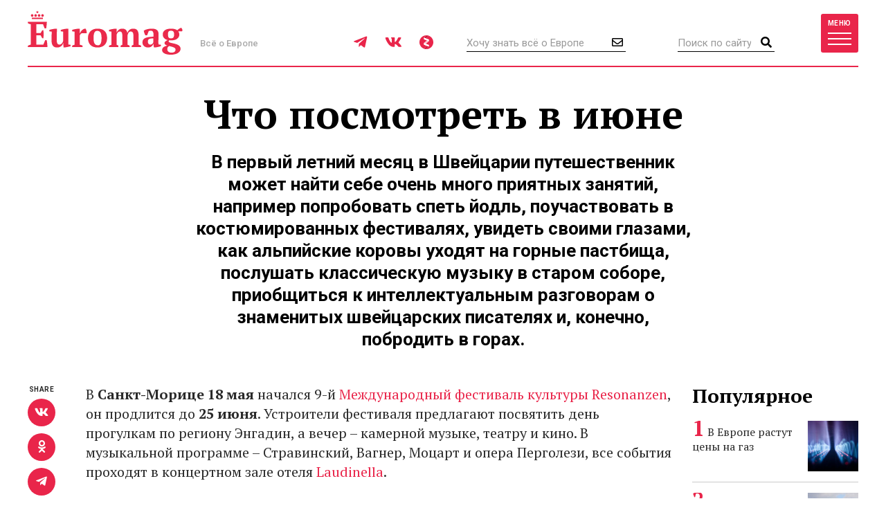

--- FILE ---
content_type: text/html; charset=UTF-8
request_url: https://www.euromag.ru/events/chto-posmotret-v-ijune/
body_size: 14143
content:
<!DOCTYPE html>
<html lang="ru" class="no-js">
<head>
	<meta charset="utf-8">
	<meta name="viewport" content="width=device-width, initial-scale=1, shrink-to-fit=no">
	<title>Что посмотреть в июне</title>
	<meta name="description" content="В первый летний месяц в Швейцарии путешественник может найти себе очень много приятных занятий, например попробовать спеть йодль, поучаствовать в костюмированных фестивалях, увидеть своими глазами, как альпийские коровы уходят на горные пастбища,">
	<meta name="theme-color" content="#EA2A4B">
	<link rel="image_src" href="https://www.euromag.ru/storage/c/2011/05/31/1537463813_771728_74.jpg">
	<meta property="og:image" content="https://www.euromag.ru/storage/c/2011/05/31/1537463813_771728_74.jpg">
	<meta property="og:image:url" content="https://www.euromag.ru/storage/c/2011/05/31/1537463813_771728_74.jpg">
	<meta property="og:image:width" content="660">
	<meta property="og:image:height" content="430">
	<meta property="og:title" content="Что посмотреть в июне">
	<meta property="og:description" content="В первый летний месяц в Швейцарии путешественник может найти себе очень много приятных занятий, например попробовать спеть йодль, поучаствовать в костюмированных фестивалях, увидеть своими глазами, как альпийские коровы уходят на горные пастбища,">
	<meta property="og:url" content="https://www.euromag.ru/events/chto-posmotret-v-ijune/">
	<meta property="og:type" content="website">
	<link rel="Shortcut Icon" type="image/x-icon" href="/favicon.ico">
	<link rel="amphtml" href="https://www.euromag.ru/amp/events/chto-posmotret-v-ijune/">
	<link href="/css/styles.min.css?399" rel="stylesheet">
	<link href="/css/temp.css?399" rel="stylesheet" type="text/css">
	<link rel="preconnect" href="https://fonts.gstatic.com">
	<link href="https://fonts.googleapis.com/css2?family=PT+Serif:ital,wght@0,400;0,700;1,400;1,700&family=Playfair+Display:wght@900&family=Roboto:wght@400;500;700&display=swap" rel="stylesheet">
	<script src="/js/modernizr.js"></script>
	<script src="/js/adriver.core.2.js"></script>
	<script type="text/javascript" src="https://vk.com/js/api/share.js?95"></script>
	<script type="text/javascript">
	var _gaq = _gaq || [];
	_gaq.push(['_setAccount', 'UA-16511279-1']);
	_gaq.push(['_trackPageview']);
	(function() {
	var ga = document.createElement('script'); ga.type = 'text/javascript'; ga.async = true;
	ga.src = ('https:' == document.location.protocol ? 'https://' : 'http://') + 'stats.g.doubleclick.net/dc.js';
	var s = document.getElementsByTagName('script')[0]; s.parentNode.insertBefore(ga, s);
	})();
	</script>
	<!-- Yandex.Metrika counter -->
	<script type="text/javascript">
	(function(m,e,t,r,i,k,a){m[i]=m[i]||function(){(m[i].a=m[i].a||[]).push(arguments)}; m[i].l=1*new Date();k=e.createElement(t),a=e.getElementsByTagName(t)[0],k.async=1,k.src=r,a.parentNode.insertBefore(k,a)}) (window, document, "script", "https://mc.yandex.ru/metrika/tag.js", "ym"); ym(1071732, "init", { clickmap:true, trackLinks:true, accurateTrackBounce:true, webvisor:true });
	</script>
	<!-- /Yandex.Metrika counter -->
	<!-- ADCM 7757-->
	<script>;(function(w,d,s,l,i){
	var config={
	id:i,
	layer:l,
	triggers: {
	catchRef: {
	enable: true,
	}
	}
	};
	var layer=[];
	w[l]=Array.isArray(w[l])?w[l]:[];
	layer.forEach(function(el) {w[l].push(el);});
	var f=d.getElementsByTagName(s)[0],j=d.createElement(s);j.async=true;j.src="https://tag.digitaltarget.ru/adcm.js";
	j.onload=function(){try{w.AmberData.adcm.addInstance(config)}catch(e){w.adcm.configure(config)}};f.parentNode.insertBefore(j,f);
	})(window, document, "script", "dataLayer", 7757);</script>
	<!-- End ADCM 7757-->
	<script>window.yaContextCb = window.yaContextCb || []</script>
	<script src="https://yandex.ru/ads/system/context.js" async></script>
	<script src="https://inplayer.ru/player/inplayer2.js"></script>
<style>
@media (max-width: 576px) {
  .b-article-header-content .title {
    font-size: 20px;
  }
  .b-pic-title {
      font-size: 12px;
  }
}
</style>
</head>
<body>
	<!-- Yandex.Metrika counter -->
	<noscript><div><img src="https://mc.yandex.ru/watch/1071732" style="position:absolute; left:-9999px;" alt="" /></div></noscript> 
	<!-- /Yandex.Metrika counter -->
	<!--LiveInternet counter--><script type="text/javascript"><!--
	new Image().src = "//counter.yadro.ru/hit?r"+
	escape(document.referrer)+((typeof(screen)=="undefined")?"":
	";s"+screen.width+"*"+screen.height+"*"+(screen.colorDepth?
	screen.colorDepth:screen.pixelDepth))+";u"+escape(document.URL)+
	";"+Math.random();//--></script><!--/LiveInternet-->
	<!-- Rating@Mail.ru counter -->
	<script type="text/javascript">//<![CDATA[
	var _tmr = _tmr || [];
	_tmr.push({id: "2408314", type: "pageView", start: (new Date()).getTime()});
	(function (d, w) {
	  var ts = d.createElement("script"); ts.type = "text/javascript"; ts.async = true;
	  ts.src = (d.location.protocol == "https:" ? "https:" : "http:") + "//top-fwz1.mail.ru/js/code.js";
	  var f = function () {var s = d.getElementsByTagName("script")[0]; s.parentNode.insertBefore(ts, s);};
	  if (w.opera == "[object Opera]") { d.addEventListener("DOMContentLoaded", f, false); } else { f(); }
	})(document, window);
	//]]></script><noscript><div style="position:absolute;left:-10000px;">
	<img src="//top-fwz1.mail.ru/counter?id=2408314;js=na" style="border:0;" height="1" width="1" alt="Рейтинг@Mail.ru" />
	</div></noscript>
	<!-- //Rating@Mail.ru counter -->
	<script type="text/javascript" async src="https://relap.io/v7/relap.js" data-relap-token="6BJroJIWmGWYMzYz"></script>
	<script src='https://news.gnezdo.ru/loader.js' async></script>
	<div style="height:0;">
		<script language="javascript">document.write("<img src=\"https://www.euromag.ru/views_counter/?id="+"9912"+"&class="+"article"+"&"+Math.random()+"\" width=\"0\" height=\"0\">");</script>
		<noscript><img src="https://www.euromag.ru/views_counter/?id=9912&class=article" width="0" height="0"></noscript>
	</div>


<div class="l-wrapper">
<header class="l-header">
	<nav class="b-navbar" id="navbar">
		<div class="container">
			<div class="b-navbar-header">
				<div class="b-navbar-logo">
					<a class="logo" href="/">Euromag</a>
				</div>
				<div class="b-navbar-motto">Всё о Европе</div>
				<ul class="b-navbar-socials">
					<li><a href="https://t.me/euromag_ru" target="_blank" rel="nofollow,noreferrer"><i class="fab fa-telegram-plane"></i></a></li>
					<li><a href="https://vk.com/euromag" target="_blank" rel="nofollow,noreferrer"><i class="fab fa-vk"></i></a></li>
					<li><a href="https://zen.yandex.ru/euromag.ru" target="_blank" rel="nofollow,noreferrer"><i class="icon-yandexzen"></i></a></li>
				</ul>
				<div class="b-navbar-form b-navbar-subscribe">
					<form action="/subscribe/store.html" class="js-ajax-form">
						<input type="email" name="email" class="form-control" placeholder="Хочу знать всё о Европе">
						<button type="submit" class="button"><i class="far fa-envelope"></i></button>
					</form>
				</div>
				<div class="b-navbar-form b-navbar-search">
					<form action="/search/">
						<input type="search" class="form-control" placeholder="Поиск по сайту" name="q">
						<button type="submit" class="button"><i class="fa fa-search"></i></button>
					</form>
				</div>
				<button type="button" class="btn navbar-toggler collapsed" data-toggle="collapse" data-target="#navigation">
					<span class="label hidden-xs">Меню</span>
					<span class="bars">
						<span class="icon-bar"></span>
						<span class="icon-bar"></span>
						<span class="icon-bar"></span>
					</span>
				</button>
				<div class="b-navbar-country">
					<button type="button" class="search-toggler"><i class="fa fa-search"></i></button>
				</div>
			</div>
			<div class="b-navbar-collapse collapse" id="navigation">
				<div class="b-navbar-nav">
					<ul class="list">
						<li>
							<a href="https://www.euromag.ru/specprojects/built-in-moscow/">Построено в Москве</a>
						</li>
						<li class="important">
							<a href="https://www.euromag.ru/specprojects/russpass-travels-central-russia/">RUSSPASS: Открываем Центральную Россию</a>
						</li>
						<li>
							<a href="/lifestyle/">Lifestyle</a>
						</li>
						<li>
							<a href="/tickets/">Билеты</a>
						</li>
						<li>
							<a href="/hotels/">Отели</a>
						</li>
						<li>
							<a href="/visas/">Визы</a>
						</li>
					</ul>
					<ul class="list">
						<li>
							<a href="/stat/">Рейтинги</a>
						</li>
						<li>
							<a href="/media/">Фото и видео</a>
						</li>
						<li class="active">
							<a href="/events/">События</a>
						</li>
						<li>
							<a href="/economics/">Экономика</a>
						</li>
						<li>
							<a href="/politics/">Политика</a>
						</li>
						<li class="important">
							<a href="https://www.euromag.ru/contests">Конкурсы</a>
						</li>
					</ul>
					<ul class="list">
						<li>
							<a href="/realty/">Недвижимость</a>
						</li>
						<li class="important">
							<a href="https://www.euromag.ru/specprojects/looking-for-riesling/">В поисках рислинга</a>
						</li>
						<li class="important">
							<a href="https://www.euromag.ru/specprojects/best-in-czech/">#Лучшее в Чехии</a>
						</li>
						<li class="important">
							<a href="/specprojects/abkhazia/">Абхазия</a>
						</li>
						<li>
							<a href="/specprojects/">И другие спецпроекты</a>
						</li>
					</ul>
				</div>
			</div>
		</div>
	</nav>
</header>
<main class="l-main">
	<div class="container">



<div class="b-article">
	<div class="b-article-header">
		<div class="b-article-header-content">
			<h1 class="title" data-sin-layout="title">
				Что посмотреть в июне
			</h1>
			<h2 class="lead">В первый летний месяц в Швейцарии путешественник может найти себе очень много приятных занятий, например попробовать спеть йодль, поучаствовать в костюмированных фестивалях, увидеть своими глазами, как альпийские коровы уходят на горные пастбища, послушать классическую музыку в старом соборе, приобщиться к интеллектуальным разговорам о знаменитых швейцарских писателях и, конечно, побродить в горах.</h2>
		</div>
	</div>
	<div class="b-col-container row">
		<div class="b-col b-col-md-660 b-col-lg-930">
			<div class="b-article-body">
				<div class="b-article-lead b-article-lead__with-letter">
					<p><span class="first-letter">
</span>	В&nbsp;<strong>Санкт-Морице</strong>&nbsp;<strong>18 мая</strong><b>&nbsp;</b>начался 9-й <a href="https://www.laudinella.ch/Kulturfest_Resonanzen.33.0.html" target="_blank">Международный фестиваль культуры Resonanzen</a>, он продлится до&nbsp;<strong>25 июня</strong>. Устроители фестиваля предлагают посвятить день прогулкам по региону Энгадин, а вечер &ndash; камерной музыке, театру и кино. В музыкальной программе &ndash; Стравинский, Вагнер, Моцарт и опера Перголези, все события проходят в концертном зале отеля<a href="http://www.laudinella.ch/" target="_blank">&nbsp;Laudinella</a>.</p>
				</div>
				<div class="b-article-body-inner">
					<aside class="b-article-aside">
						<div class="b-article-author">
							<span data-sin-layout="author">Анастасия Тарасова</span><br>
							<span data-sin-layout="date">31 мая 2011</span>
						</div>
					</aside>
					<div data-sin-layout="content">
					<p><img alt="" src="/storage/c/2011/05/31/1306839416_134507_62.jpg" style="width: 320px; height: 213px;">В начале июня,&nbsp;<strong>с 2-го по 5-е число</strong>, в&nbsp;<strong>Невшателе</strong>&nbsp;пройдет&nbsp;<a href="http://www.festineuch.ch/" target="_blank">музыкальный фестиваль</a>. Среди гостей: Moby, Gotan Project, Ayo и другие звёзды современной музыки.</p>
<div id='containerId350744'></div>
<script>
    (function(w, d, c, s, t){
        w[c] = w[c] || [];
        w[c].push(function(){
            gnezdo.create({
                tizerId: 350744,
                containerId: 'containerId350744'
            });
        });
    })(window, document, 'gnezdoAsyncCallbacks');
</script>

			<p>
	Почти в это же время,&nbsp;<strong>с 3 по 5 июня</strong>,&nbsp;<strong>Золотурн</strong>&nbsp;превратится в столицу литературы. Здесь ежегодно проходит&nbsp;<a href="http://www.literatur.ch/Home.33.0.html?&amp;no_cache=1&amp;L=4" target="_blank">фестиваль, посвященный современной литературе</a>. Список авторов, которых можно будет увидеть и услышать в этом году,&nbsp;<a href="http://www.literatur.ch/Home.33.0.html?&amp;no_cache=1&amp;L=4" target="_blank">здесь</a>. Среди них переводчики Чингиза Айтматова, немец Бернхард Шлинк, болгарин Илья Троянов и другие знаменитости.</p>
			<p>
	В местечке&nbsp;<strong>Зильс-Сель-Мария</strong>&nbsp;<strong>с 12 по 16 июня</strong>&nbsp;уже в 12-й раз пройдет&nbsp;<a href="http://www.engadin.stmoritz.ch/winter/en/news-events/topevents/4344373/" target="_blank">Неделя Германа Гессе</a>. Как известно, писатель перебрался в Швейцарию в 1923 году.</p>
			<p>
	В этом году основной темой станет контекст, в котором существует наследие Гессе: будут обсуждаться его сходство и различия с Максом Фришем, 100-летие которого сейчас празднуется, а также влияние на писателя философии Ницше, психоанализа и восточных религиозных учений, отношение к Кафке, Шницлеру и Музилю. Основные мероприятия Недели Гессе пройдут в отеле&nbsp;<a href="http://www.waldhaus-sils.ch/" target="_blank">Waldhaus</a>, где останавливались такие именитые гости, как Альберт Эйнштейн, Лукино Висконти, Томас Манн, Фридрих Дюрренматт, Альберто Моравиа и другие выдающиеся люди.</p>
			<p><strong><img alt="" src="/storage/c/2011/05/31/1306839515_741767_91.jpg" style="width: 360px; height: 240px;"></strong><strong>С 16 по 19 июня</strong>&nbsp;в коммуне&nbsp;<strong>Интерлакен</strong>&nbsp;отовсюду будет раздаваться йодль &ndash; ежегодно там проходит фестиваль этого альпийского вида пения&nbsp;<a href="http://www.jodlerfestinterlaken.ch/pages/d/home.php" target="_blank">Jodlerfest</a>. Швейцарские пастухи традиционно пользовались таким способом звукоизвлечения для переклички в горах, так что у гостей нынешнего фестиваля будет возможность погрузиться в аутентичную пастушескую жизнь в обществе профессиональных йодлеров и любителей этого вида пения.</p>
			<p><strong><img alt="" src="/storage/c/2011/05/31/1306839607_971958_57.jpg" style="width: 250px; height: 167px;"></strong><strong>17&ndash;19 июня</strong>&nbsp;в&nbsp;<strong>Цофингене</strong>&nbsp;ждут любителей экологически чистых овощей и фруктов, а также всех, кто ценит свежие продукты, выращенные без вредных удобрений в небольших фермерских хозяйствах. Здесь проходит самый большой биобазар в Швейцарии<a href="http://www.biomarche.ch/" target="_blank">&nbsp;Bio Marche</a>.</p>
			<p>
	В местечке<a href="http://www.grimentz-stjean.ch/en/Place/" target="_blank"><b>&nbsp;</b><strong>Грименц</strong></a>&nbsp;(Сен-Жан) кантона Вале&nbsp;<strong>18 июня</strong>&nbsp;пройдет очень трогательное традиционное мероприятие, прекрасно соответствующее местным буколическим пейзажам: выгон коров из долины на верхние альпийские пастбища. Праздник ежегодно проходит в первый летний месяц и сопровождается коровьими боями, музыкой и традиционными яствами. Впереди шествия коров обычно идет самая красивая &ndash; &laquo;королева&raquo;, а рога животных украшают целыми гирляндами местных цветов, так что зрелище получается очень яркое.</p>
			<p><img alt="" src="/storage/c/2011/05/31/1306839415_078702_28.png" style="width: 320px; height: 178px;">В этот же день,&nbsp;<strong>18 июня</strong>, в замке<b>&nbsp;</b><strong><a href="http://www.chateau-gruyeres.ch/d/index.html" target="_blank">Грюйер</a></strong>, на родине знаменитого одноименного сыра, начнется двухдневный&nbsp;<a href="http://www.companie-of-st-george.ch/cms/intro.html" target="_blank">средневековый фестиваль</a>. На этом празднике ежегодно можно увидеть швейцарских воинов-наёмников XV века, а именно отряд Святого Георгия. Этот отряд образовали местные любители реконструкции истории, они выбрали для воплощения период войн Людовика XI с Карлом Смелым. Швейцарские наёмники появились на исторической сцене ещё в XIV веке и зарекомендовали себя так хорошо, что отряды наёмных швейцарцев принимали участие почти во всех военных событиях на территории современных Италии и Франции.&nbsp;</p>
			<p><strong><img alt="" src="/storage/c/2011/05/31/1306839415_532781_89.jpg" style="width: 300px; height: 400px;"></strong><strong>20&ndash;25 июня</strong>&nbsp;в&nbsp;<strong>Гриндельвальде</strong>&nbsp;пройдет 13-й&nbsp;<a href="http://www.jungfrauregion-events.ch/cms/front_content.php?idcat=37&amp;lang=1" target="_blank">фестиваль ландшафтного искусства</a>. Фестиваль учрежден по инициативе местного флориста Петера Гесса.&nbsp;</p>
			<p>
	В&nbsp;<a href="http://www.maennlichen.ch/" target="_blank"><strong>Мэннлихене</strong></a>&nbsp;<strong>26 июня</strong>&nbsp;пройдет однодневный&nbsp;<a href="http://www.maennlichen.ch/events/events/show/?cq_*8028ae16=ivxPU=8548999v" target="_blank">фольклорный фестиваль</a>. В программе &ndash; йодль, танцы в народных костюмах, выступление трио альпийских горнов и ансамблей народной музыки.</p>
			<p><strong>28 июня</strong>&nbsp;в&nbsp;<strong>Лозанне</strong>&nbsp;откроется очередной&nbsp;<a href="http://2011.festivalcite.ch/" target="_blank">Городской фестиваль искусств</a>. В этом году он празднует солидный юбилей &ndash; 40 лет, поэтому эмблемой фестиваля станут две римские цифры &ndash; XL. Подробную программу этого года можно будет узнать с 7 июня, но ежегодно в рамках фестиваля в городе проходит более 200 шоу и спектаклей, множество театральных премьер и музыкальных вечеров. Уже известно, что в гостях у Лозанны будет&nbsp;<a href="http://www.babelensemble.ch/index.htm" target="_blank">ансамбль baBel</a>, а также&nbsp;<a href="http://www.leconcerteuropeen.ch/formation/concert-europeen.php" target="_blank">Le Concert Europeen</a>. Концерт последнего ансамбля пройдет&nbsp;<strong>3 июля</strong>&nbsp;в кафедральном соборе Лозанны, прекрасном памятнике готики. Собор был заложен еще в XII веке, в нём до сих пор существует ночной дозор, а сторож собора Ренато Хойслер &ndash; местная знаменитость. Уже много лет он поднимается на колокольню и объявляет жителям города, который час.</p>
			<p><strong><a href="http://ru.myswitzerland.com/ru/forms/newsletter/newsletter_cdb.cfm" target="_blank">Подпишись на новостное письмо</a>.</strong></p>
			<p><strong>Вся летняя Швейцария <a href="http://ru.myswitzerland.com/ru/page.cfm/home/summer_seasons" target="_blank">здесь</a>.</strong></p>
			<p><img alt="" src="/storage/c/2011/05/31/1306839607_630645_97.jpg" style="width: 555px; height: 367px;"></p>
			<p>
	&nbsp;</p>
			

					</div>
			<div class="b-title">Читайте также</div>
			<ul class="b-related-list">
				<li><a href="/lifestyle/na-granice-finljandii-i-rossii-zaderzhali-treh-nemcev/" style="color: #040404">На границе Финляндии и России задержали трех немцев</a></li>
				<li><a href="/lifestyle/v-rossijskih-kinoteatrah-pokazhut-film-murilo-put/" style="color: #040404">В российских кинотеатрах покажут фильм «Мурильо: Путь художника»</a></li>
				<li><a href="/lifestyle/nazvany-strany-v-kotoryh-bolshe-vsego-pjut-prosekko/" style="color: #040404">Названы страны, в которых больше всего пьют просекко</a></li>
			</ul>
			<ul class="b-article-themes-list">
				<li><a href="/tags/goroda/"><span class="hash">#</span>города</a></li>
				<li><a href="/tags/ijun/"><span class="hash">#</span>июнь</a></li>
				<li><a href="/tags/kultura/"><span class="hash">#</span>культура</a></li>
				<li><a href="/tags/leto/"><span class="hash">#</span>лето</a></li>
				<li><a href="/tags/muzyka/"><span class="hash">#</span>музыка</a></li>
				<li><a href="/tags/pesnja/"><span class="hash">#</span>песня</a></li>
				<li><a href="/tags/sobytija/"><span class="hash">#</span>события</a></li>
				<li><a href="/tags/festival/"><span class="hash">#</span>фестиваль</a></li>
				<li><a href="/tags/switzerland/"><span class="hash">#</span>Швейцария</a></li>
			</ul>

			<div class="b-sharing b-article-sharing">
				<div class="b-sharing-inner">
					<div class="b-sharing-title">
						Share
					</div>
					<ul class="b-sharing-list">
						<li><a href="https://vk.com/share.php?url=https://www.euromag.ru/events/chto-posmotret-v-ijune/" rel="nofollow,noreferrer"><i class="fab fa-vk"></i></a></li>
						<li><a href="https://connect.ok.ru/offer?url=https://www.euromag.ru/events/chto-posmotret-v-ijune/&title=%D0%A7%D1%82%D0%BE+%D0%BF%D0%BE%D1%81%D0%BC%D0%BE%D1%82%D1%80%D0%B5%D1%82%D1%8C+%D0%B2+%D0%B8%D1%8E%D0%BD%D0%B5" rel="nofollow,noreferrer"><i class="fab fa-odnoklassniki"></i></a></li>
						<li><a href="https://telegram.me/share/url?url=https://www.euromag.ru/events/chto-posmotret-v-ijune/" rel="nofollow,noreferrer"><i class="fab fa-telegram-plane"></i></a></li>
					</ul>
					<a href="#comments" class="comments-link">0</a>
				</div>
			</div>

				</div>
			</div>
			<div class="b-comments b-article-comments" id="comments">
				<input type="hidden" id="doc-id" value="9912">
				<input type="hidden" id="doc-class" value="article">
				<input type="hidden" id="user-id" value="">
				<div class="b-title">Комментарии (<span class="js-comments-count">0</span>)</div>
				<div class="b-comment-body" id="new-comment-desc" style="display:none;">
					<a href="#" class="btn btn-default btn-reply js-new-comment-button">Написать комментарий</a>
				</div>
				<div id="new-comment" class="js-comment-answer">
				<form class="b-comments-form" id="comment-form">
					<input type="hidden" name="doc_id" value="9912">
					<input type="hidden" name="doc_class" value="article">
					<div class="form-group">
						<textarea class="form-control" rows="4" placeholder="Оставить комментарий" name="body"></textarea>
						<div id="new-comment-errors" style="display:none;"></div>
					</div>
					<div class="form-group">
						<button type="button" class="btn btn-primary btn-lg" onclick="return addComment(this);">Комментировать</button>
					</div>
				</form>

				</div>
				<div id="comments-list">

				</div>
			</div>

<div class="js-relap-anchor" data-relap-id="XXBwK8AB7Bft4-Pj"></div>


		</div>
	<div class="b-col b-col-md-240 visible-md visible-lg">

		<div class="b-sidebar">
			<div class="b-sidebar-title">Популярное</div>
			<div class="b-sidenews-container">
				<div class="b-sidenews-item b-sidenews-item__popular">
					<div class="b-sidenews-item-pic">
						<a href="/lifestyle/v-evrope-rastut-ceny-na-gaz/"><img src="/storage/c/2026/01/15/1768492771_614478_79.jpg" alt="В Европе растут цены на газ" title="В Европе растут цены на газ" width="73" height="73" /></a>
					</div>
					<div class="b-sidenews-item-content">
						<div class="b-sidenews-item-title">
							<a href="/lifestyle/v-evrope-rastut-ceny-na-gaz/">В Европе растут цены на газ</a>
						</div>
					</div>
				</div>
				<div class="b-sidenews-item b-sidenews-item__popular">
					<div class="b-sidenews-item-pic">
						<a href="/lifestyle/mramornoe-more/"><img src="/storage/c/2021/10/25/1639035870_040775_18.jpg" alt="Мраморное море" title="Мраморное море" width="73" height="73" /></a>
					</div>
					<div class="b-sidenews-item-content">
						<div class="b-sidenews-item-title">
							<a href="/lifestyle/mramornoe-more/">Мраморное море</a>
						</div>
					</div>
				</div>
				<div class="b-sidenews-item b-sidenews-item__popular">
					<div class="b-sidenews-item-pic">
						<a href="/specprojects/literary-britain/10-sovremennyh-pisatelej-britanii/"><img src="/storage/c/2016/07/20/1708609637_678979_49.jpg" alt="10 современных писателей Британии" title="10 современных писателей Британии" width="73" height="73" /></a>
					</div>
					<div class="b-sidenews-item-content">
						<div class="b-sidenews-item-title">
							<a href="/specprojects/literary-britain/10-sovremennyh-pisatelej-britanii/">10 современных писателей Британии</a>
						</div>
					</div>
				</div>
				<div class="b-sidenews-item b-sidenews-item__popular">
					<div class="b-sidenews-item-pic">
						<a href="/lifestyle/tauerskij-most/"><img src="/storage/c/2021/04/15/1618486231_877634_44.jpg" alt="Тауэрский мост" title="Тауэрский мост" width="73" height="73" /></a>
					</div>
					<div class="b-sidenews-item-content">
						<div class="b-sidenews-item-title">
							<a href="/lifestyle/tauerskij-most/">Тауэрский мост</a>
						</div>
					</div>
				</div>
				<div class="b-sidenews-item b-sidenews-item__popular">
					<div class="b-sidenews-item-pic">
						<a href="/lifestyle/vulkan-kljuchevskaja-sopka/"><img src="/storage/c/2022/01/28/1643381077_097751_23.jpg" alt="Вулкан Ключевская сопка" title="Вулкан Ключевская сопка" width="73" height="73" /></a>
					</div>
					<div class="b-sidenews-item-content">
						<div class="b-sidenews-item-title">
							<a href="/lifestyle/vulkan-kljuchevskaja-sopka/">Вулкан Ключевская сопка</a>
						</div>
					</div>
				</div>
			</div>
		</div>


		<div class="b-sidebar b-sidebar-join">
			<img class="join-back" src="/storage/c/2018/09/19/1538049692_214411_18.jpg">
			<div class="b-sidebar-title">Где это?</div>
			<form class="b-join-form js-ajax-form" action="/subscribe/store.html">
				<input type="email" class="form-control" placeholder="Ваш e-mail" name="email">
				<button type="submit" class="btn btn-primary btn-block">Хочу узнать</button>
			</form>
		</div>

	</div>
	</div>
</div>
</div>
<div class="b-related">
	<div class="container">
		<div class="b-related-title">Читайте также</div>
		<div id="more-materials">
		<div class="b-col-container row">
			<div class="b-col b-col-xs-half b-col-sm-315 b-col-md-585">
				<div class="b-news-item b-news-item__large">
					<a href="/lifestyle/v-kinoteatrah-pokazhut-luchshie-italjanskie-korotkometrazhki/" class="b-news-item-link">
						<div class="b-news-item-pic">
							<div class="img-loader img-intrinsic img-intrinsic-585x380">
								<img src="/storage/c/2025/12/23/1766475370_002678_53.jpg" alt="В кинотеатрах покажут лучшие итальянские короткометражки" title="В кинотеатрах покажут лучшие итальянские короткометражки" />
								<div class="overlay"></div>
							</div>
						</div>
						<div class="b-news-item-content">
							<div class="b-news-item-title">В кинотеатрах покажут лучшие итальянские короткометражки</div>
						</div>
					</a>
				</div>
			</div>
			<div class="b-col b-col-xs-half b-col-sm-315 b-col-md-315">
				<div class="b-news-item b-news-item__classic centered">
					<div class="b-news-item-pic">
						<div class="img-loader img-intrinsic img-intrinsic-315x270">
							<a href="/lifestyle/v-pushkinskom-muzee-otkroetsja-masshtabnaja-vystavka-shagala/"><img src="/storage/c/2025/11/10/1762769124_374603_77.jpg" alt="В Пушкинском музее открылась масштабная выставка Шагала" title="В Пушкинском музее открылась масштабная выставка Шагала" /></a>
						</div>
					</div>
					<div class="b-news-item-content">
						<div class="b-news-item-title">
							<a href="/lifestyle/v-pushkinskom-muzee-otkroetsja-masshtabnaja-vystavka-shagala/">В Пушкинском музее открылась масштабная выставка Шагала</a>
						</div>
					</div>
				</div>
			</div>
			<div class="b-col b-col-lg-240 visible-lg visible-xs">
				<div class="b-news-item b-news-item__classic centered">
					<div class="b-news-item-pic">
						<div class="img-loader img-intrinsic img-intrinsic-240x220">
							<a href="/events/solist-mariinskogo-teatra-sulimskij-i-pianist-kacnelson/"><img src="/storage/c/2025/12/09/1765270843_681782_95.jpg" alt="Солист Мариинского театра Сулимский и пианист Кацнельсон выступят на фестивале «Опера Априори»" title="Солист Мариинского театра Сулимский и пианист Кацнельсон выступят на фестивале «Опера Априори»" /></a>
						</div>
					</div>
					<div class="b-news-item-content">
						<div class="b-news-item-title">
							<a href="/events/solist-mariinskogo-teatra-sulimskij-i-pianist-kacnelson/">Солист Мариинского театра Сулимский и пианист Кацнельсон выступят на фестивале «Опера Априори»</a>
						</div>
					</div>
				</div>
			</div>
		</div>
		<hr>
		<div class="b-col-container row">
			<div class="b-col b-col-lg-240 visible-lg visible-xs">
				<div class="b-news-item b-news-item__classic centered">
					<div class="b-news-item-pic">
						<div class="img-loader img-intrinsic img-intrinsic-240x220">
							<a href="/events/v-parke-zarjade-otkroetsja-vystavka-russkoj-igrushki/"><img src="/storage/c/2025/12/09/1765268890_116196_54.jpg" alt="В парке «Зарядье» откроется выставка русской игрушки" title="В парке «Зарядье» откроется выставка русской игрушки" /></a>
						</div>
					</div>
					<div class="b-news-item-content">
						<div class="b-news-item-title">
							<a href="/events/v-parke-zarjade-otkroetsja-vystavka-russkoj-igrushki/">В парке «Зарядье» откроется выставка русской игрушки</a>
						</div>
					</div>
				</div>
			</div>
			<div class="b-col b-col-xs-half b-col-sm-315 b-col-md-585">
				<div class="b-news-item b-news-item__large">
					<a href="/events/wine-folly-predstavit-butikovye-vina/" class="b-news-item-link">
						<div class="b-news-item-pic">
							<div class="img-loader img-intrinsic img-intrinsic-585x380">
								<img src="/storage/c/2025/12/05/1764945196_027580_17.jpeg" alt="Wine Folly представит бутиковые вина" title="Wine Folly представит бутиковые вина" />
								<div class="overlay"></div>
							</div>
						</div>
						<div class="b-news-item-content">
							<div class="b-news-item-title">Wine Folly представит бутиковые вина</div>
						</div>
					</a>
				</div>
			</div>
			<div class="b-col b-col-xs-half b-col-sm-315 b-col-md-315">
				<div class="b-news-item b-news-item__classic centered">
					<div class="b-news-item-pic">
						<div class="img-loader img-intrinsic img-intrinsic-315x270">
							<a href="/events/v-gmii-im.-a.-s.-pushkina-otkryvaetsja-vystavka-posvjaschennaja/"><img src="/storage/c/2025/12/02/1764668622_732720_44.jpeg" alt="В ГМИИ им. А. С. Пушкина открывается выставка, посвященная куклам" title="В ГМИИ им. А. С. Пушкина открывается выставка, посвященная куклам" /></a>
						</div>
					</div>
					<div class="b-news-item-content">
						<div class="b-news-item-title">
							<a href="/events/v-gmii-im.-a.-s.-pushkina-otkryvaetsja-vystavka-posvjaschennaja/">В ГМИИ им. А. С. Пушкина открывается выставка, посвященная куклам</a>
						</div>
					</div>
				</div>
			</div>
		</div>

		</div>
		<div class="b-col-container row">
			<div class="b-col b-col-md-585 b-col-lg-offset-240">
				<div class="b-news-more">
					<a href="#" data-container-id="more-materials" data-doc-id="9912" data-last-element-id="73375" data-url="/ajax/more/read-more.html" class="btn btn-more-sh btn-block btn-lg js-more-materials">Показать ещё</a>
				</div>
			</div>
		</div>
	</div>


	</div>
</main>
<footer class="l-footer">
	<div class="container">
		<div class="b-footer-main">
			<div class="b-foot-logo">
				<a href="/"><img src="/i/logo-w.svg" alt=""></a>
			</div>
			<ul class="b-foot-menu">
				<li><a href="/about/">О проекте</a></li>
				<li><a href="/contacts/">Контакты</a></li>
				<li><a href="/advertising/">Реклама</a></li>
				<li><a href="/partners/">Партнеры</a></li>
				<li><a href="/editoring/">Редакция</a></li>
			</ul>
			<ul class="b-foot-socials">
				<li><a href="https://t.me/euromag_ru" target="_blank" rel="nofollow,noreferrer"><i class="fab fa-telegram-plane"></i></a></li>
				<li><a href="https://vk.com/euromag" target="_blank" rel="nofollow,noreferrer"><i class="fab fa-vk"></i></a></li>
				<li><a href="https://zen.yandex.ru/euromag.ru" target="_blank" rel="nofollow,noreferrer"><i class="icon-yandexzen"></i></a></li>
			</ul>
		</div>
		<div class="b-footer-mid">
			<ul class="b-foot-tags">
				<li><a href="/tags/france/"><span class="hash">#</span>Франция</a></li>
				<li><a href="/tags/samye-krasivye-mesta-karachaevo-cherkesii/"><span class="hash">#</span>Самые красивые места Карачаево-Черкесии</a></li>
				<li><a href="/tags/russia/"><span class="hash">#</span>Россия</a></li>
				<li><a href="/tags/dostoprimechatelnosti-karachaevo-cherkesii/"><span class="hash">#</span>Достопримечательности Карачаево-Черкесии</a></li>
				<li><a href="/tags/rozhdestvo/"><span class="hash">#</span>Рождество</a></li>
			</ul>
		</div>
		<div class="b-footer-foot">
			<div class="b-copyright">
				© 2026 Euromag.ru
				<span class="age-sign">18+</span>
			</div>
			<ul class="b-counters">
				<li>
					<a href="/privacy-policy/">Политика конфиденциальности</a>
<!--noindex-->
<span id="top100counter"></span>
<script type="text/javascript">
	var _top100q = _top100q || [];
	_top100q.push(["setAccount", "2222239"]);
	_top100q.push(["trackPageviewByLogo", document.getElementById("top100counter")]);
	(function(){
		var top100 = document.createElement("script"); top100.type = "text/javascript";
		top100.async = true;
		top100.src = ("https:" == document.location.protocol ? "https:" : "http:") + "//st.top100.ru/top100/top100.js";
		var s = document.getElementsByTagName("script")[0]; s.parentNode.insertBefore(top100, s);
	})();
</script>
<!--/noindex-->
				</li>
			</ul>
			<div class="b-contacts">
				Вопросы и предложения: <a href="mailto:sp@euromag.ru">sp@euromag.ru</a>
			</div>
		</div>
	</div>
</footer>
<div class="b-subscribe b-subscribe__out">
	<img src="/storage/c/2018/09/19/1537304611_542591_62.jpg" alt="Что попробовать на улицах Стамбула?" title="Что попробовать на улицах Стамбула?" class="subscribe-back" />
	<div class="container">
		<div class="b-subscribe-container">
			<div class="b-subscribe-title">Что попробовать на улицах Стамбула?</div>
			<form class="b-subscribe-form js-ajax-form" action="/subscribe/store.html">
				<input type="email" name="email" class="form-control" placeholder="Ваш E-mail">
				<button type="submit" class="btn btn-primary">Хочу узнать</button>
			</form>
		</div>
	</div>
</div>
</div>
<div id="ad-fix">
    <div class="ad-fix-wrapper">
        <div class="ad-fix-block">
<!-- Yandex.RTB -->
<!-- Yandex.RTB R-A-1325782-1 -->
<div id="yandex_rtb_R-A-1325782-1"></div>
<script>window.yaContextCb.push(()=>{
  Ya.Context.AdvManager.render({
    renderTo: 'yandex_rtb_R-A-1325782-1',
    blockId: 'R-A-1325782-1'
  })
})</script>
        </div>
        <span class="ad-fix-close"></span>
    </div>
</div>

<div id="modal-container"></div>
<script src="/js/libs.min.js?2"></script>
<script src="/js/js.cookie-2.1.3.min.js"></script>
<script src="/js/jquery.fileupload.min.js"></script>
<script src="/js/common.js?399"></script>
<!--[if lte IE 8]>
	<script src="/js/respond.min.js"></script>
<![endif]-->
<!--noindex-->
<script language="javascript">
netlog_js="1.0";
netlog_r=""+Math.random()+"&s=9904&im=105&r="+escape(document.referrer)+"&pg="+
escape(window.location.href);
document.cookie="netlog=1; path=/"; netlog_r+="&c="+(document.cookie?"Y":"N");
</script>
<script language="javascript1.1">
netlog_js="1.1";netlog_r+="&j="+(navigator.javaEnabled()?"Y":"N")</script>
<script language="javascript1.2">
netlog_js="1.2";
netlog_r+="&wh="+screen.width+'x'+screen.height+"&px="+
(((navigator.appName.substring(0,3)=="Mic"))?
screen.colorDepth:screen.pixelDepth)</script>
<script language="javascript1.3">netlog_js="1.3"</script>
<script language="javascript">netlog_r+="&js="+netlog_js;
document.write("<img "+" src='https://click.topturizm.ru/count.php?"+
netlog_r+"&' border=0 width=1 height=1 style='position:absolute; left:-9999px;'>")</script>
<noscript><img src="https://click.topturizm.ru/count.php?s=9904&im=105" border=0 
width="1" height="1" style="position:absolute; left:-9999px;" alt=""></noscript>
<!--/noindex-->
</body>
</html>



